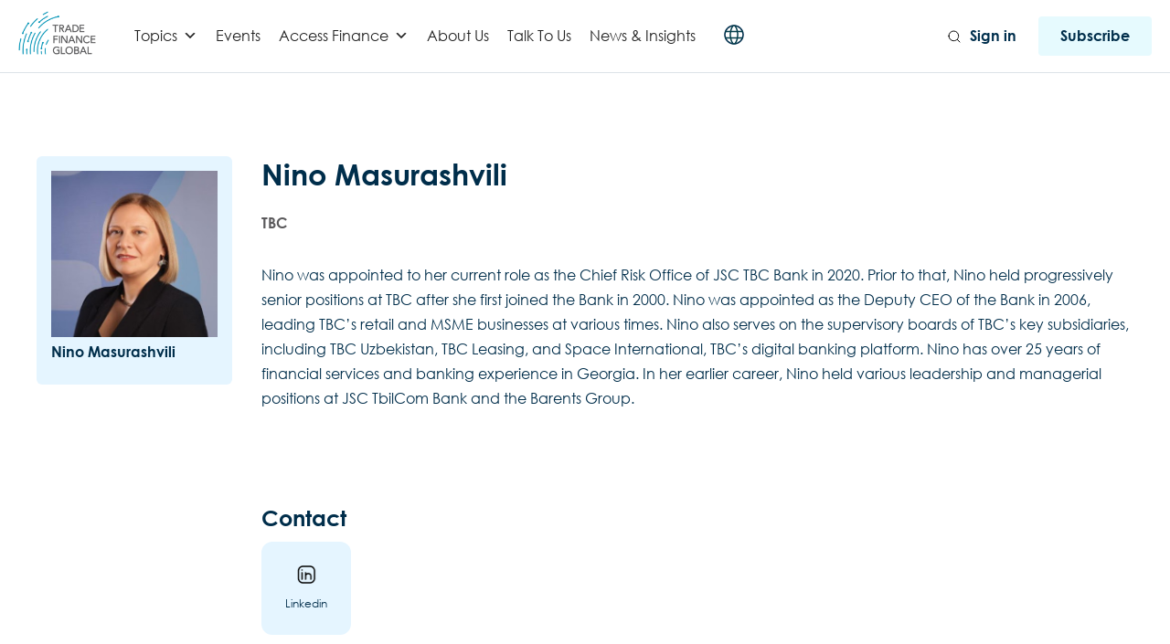

--- FILE ---
content_type: text/html; charset=utf-8
request_url: https://www.google.com/recaptcha/api2/aframe
body_size: 258
content:
<!DOCTYPE HTML><html><head><meta http-equiv="content-type" content="text/html; charset=UTF-8"></head><body><script nonce="SOZbq4nRNFUBb1eQvBonHg">/** Anti-fraud and anti-abuse applications only. See google.com/recaptcha */ try{var clients={'sodar':'https://pagead2.googlesyndication.com/pagead/sodar?'};window.addEventListener("message",function(a){try{if(a.source===window.parent){var b=JSON.parse(a.data);var c=clients[b['id']];if(c){var d=document.createElement('img');d.src=c+b['params']+'&rc='+(localStorage.getItem("rc::a")?sessionStorage.getItem("rc::b"):"");window.document.body.appendChild(d);sessionStorage.setItem("rc::e",parseInt(sessionStorage.getItem("rc::e")||0)+1);localStorage.setItem("rc::h",'1768803670823');}}}catch(b){}});window.parent.postMessage("_grecaptcha_ready", "*");}catch(b){}</script></body></html>